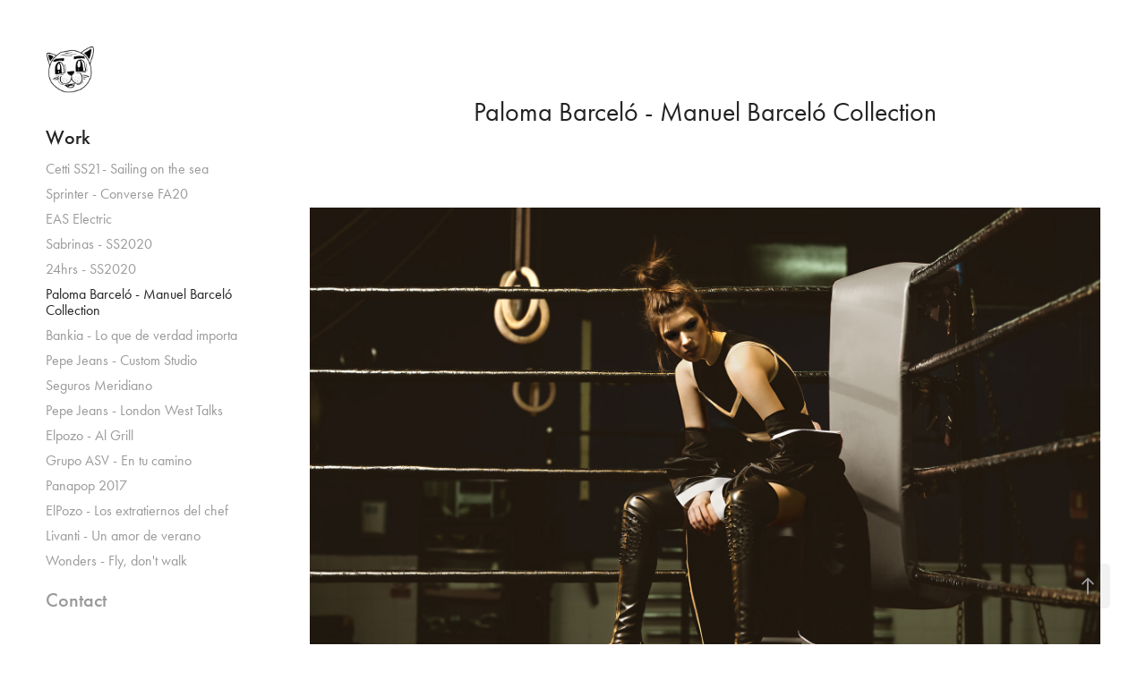

--- FILE ---
content_type: text/html; charset=utf-8
request_url: https://noehidalgo.com/paloma-barcelo
body_size: 8009
content:
<!DOCTYPE HTML>
<html lang="en-US">
<head>
  <meta charset="UTF-8" />
  <meta name="viewport" content="width=device-width, initial-scale=1" />
      <meta name="keywords"  content="Dirección de arte,Alicante,Noe Hidalgo,aticocuatro,valencia,spain,españa,director de arte,audiovisual,publicidad,fotografía,spot,shoot,fotos,productora,produccion,art director,comunidad valenciana" />
      <meta name="twitter:card"  content="summary_large_image" />
      <meta name="twitter:site"  content="@AdobePortfolio" />
      <meta  property="og:title" content="Noé Hidalgo - Dirección de arte - Paloma Barceló - Manuel Barceló Collection" />
      <meta  property="og:image" content="https://pro2-bar-s3-cdn-cf1.myportfolio.com/23102a0b-aa5a-42f5-a79e-18f9556be5c1/c88b62cc-ad64-44c7-b5e4-bc0bda3aa173_rwc_0x314x3840x2164x3840.jpg?h=323611be6335961fa6f4a30097ffbd1e" />
      <link rel="icon" href="[data-uri]"  />
      <link rel="stylesheet" href="/dist/css/main.css" type="text/css" />
      <link rel="stylesheet" href="https://pro2-bar-s3-cdn-cf2.myportfolio.com/23102a0b-aa5a-42f5-a79e-18f9556be5c1/dda1fb3394dc3b2e3cc9eae0308d9a561616493392.css?h=e98a135e4caad5040cda4dc453da66df" type="text/css" />
    <link rel="canonical" href="https://noehidalgo.com/paloma-barcelo" />
      <title>Noé Hidalgo - Dirección de arte - Paloma Barceló - Manuel Barceló Collection</title>
    <script type="text/javascript" src="//use.typekit.net/ik/[base64].js?cb=35f77bfb8b50944859ea3d3804e7194e7a3173fb" async onload="
    try {
      window.Typekit.load();
    } catch (e) {
      console.warn('Typekit not loaded.');
    }
    "></script>
</head>
  <body class="transition-enabled">  <div class='page-background-video page-background-video-with-panel'>
  </div>
  <div class="js-responsive-nav">
    <div class="responsive-nav has-social">
      <div class="close-responsive-click-area js-close-responsive-nav">
        <div class="close-responsive-button"></div>
      </div>
          <nav data-hover-hint="nav">
              <ul class="group">
                  <li class="gallery-title"><a href="/work" >Work</a></li>
            <li class="project-title"><a href="/cetti-ss21-sailing-on-the-sea" >Cetti SS21- Sailing on the sea</a></li>
            <li class="project-title"><a href="/sprinter-converse-fa20" >Sprinter - Converse FA20</a></li>
            <li class="project-title"><a href="/eas-electric" >EAS Electric</a></li>
            <li class="project-title"><a href="/pepe-jeans-no22-1" >Sabrinas - SS2020</a></li>
            <li class="project-title"><a href="/24hrs-ss2020" >24hrs - SS2020</a></li>
            <li class="project-title"><a href="/paloma-barcelo" class="active">Paloma Barceló - Manuel Barceló Collection</a></li>
            <li class="project-title"><a href="/la-neverita" >Bankia - Lo que de verdad importa</a></li>
            <li class="project-title"><a href="/pepe-jeans-custom-studio" >Pepe Jeans - Custom Studio</a></li>
            <li class="project-title"><a href="/seguros-meridiano" >Seguros Meridiano</a></li>
            <li class="project-title"><a href="/pepe-jeans-1" >Pepe Jeans - London West Talks</a></li>
            <li class="project-title"><a href="/elpozo-al-grill" >Elpozo - Al Grill</a></li>
            <li class="project-title"><a href="/mamiya-6" >Grupo ASV - En tu camino</a></li>
            <li class="project-title"><a href="/panapop-2017" >Panapop 2017</a></li>
            <li class="project-title"><a href="/pepe-jeans" >ElPozo - Los extratiernos del chef</a></li>
            <li class="project-title"><a href="/livanti" >Livanti - Un amor de verano</a></li>
            <li class="project-title"><a href="/wonders" >Wonders - Fly, don't walk</a></li>
              </ul>
      <div class="page-title">
        <a href="/contact" >Contact</a>
      </div>
              <div class="social pf-nav-social" data-hover-hint="navSocialIcons">
                <ul>
                </ul>
              </div>
          </nav>
    </div>
  </div>
  <div class="site-wrap cfix">
    <div class="site-container">
      <div class="site-content e2e-site-content">
        <div class="sidebar-content">
          <header class="site-header">
              <div class="logo-wrap" data-hover-hint="logo">
                    <div class="logo e2e-site-logo-text logo-image  ">
    <a href="/work" class="image-normal image-link">
      <img src="https://pro2-bar-s3-cdn-cf3.myportfolio.com/23102a0b-aa5a-42f5-a79e-18f9556be5c1/457c797f-4c9b-4eec-8971-d5f7cfb85351_rwc_384x339x1221x1228x4096.gif?h=028167c40333700b5f88a0b5ed141c0d" alt="Raúl Sánchez Castellón">
    </a>
</div>
              </div>
  <div class="hamburger-click-area js-hamburger">
    <div class="hamburger">
      <i></i>
      <i></i>
      <i></i>
    </div>
  </div>
          </header>
              <nav data-hover-hint="nav">
              <ul class="group">
                  <li class="gallery-title"><a href="/work" >Work</a></li>
            <li class="project-title"><a href="/cetti-ss21-sailing-on-the-sea" >Cetti SS21- Sailing on the sea</a></li>
            <li class="project-title"><a href="/sprinter-converse-fa20" >Sprinter - Converse FA20</a></li>
            <li class="project-title"><a href="/eas-electric" >EAS Electric</a></li>
            <li class="project-title"><a href="/pepe-jeans-no22-1" >Sabrinas - SS2020</a></li>
            <li class="project-title"><a href="/24hrs-ss2020" >24hrs - SS2020</a></li>
            <li class="project-title"><a href="/paloma-barcelo" class="active">Paloma Barceló - Manuel Barceló Collection</a></li>
            <li class="project-title"><a href="/la-neverita" >Bankia - Lo que de verdad importa</a></li>
            <li class="project-title"><a href="/pepe-jeans-custom-studio" >Pepe Jeans - Custom Studio</a></li>
            <li class="project-title"><a href="/seguros-meridiano" >Seguros Meridiano</a></li>
            <li class="project-title"><a href="/pepe-jeans-1" >Pepe Jeans - London West Talks</a></li>
            <li class="project-title"><a href="/elpozo-al-grill" >Elpozo - Al Grill</a></li>
            <li class="project-title"><a href="/mamiya-6" >Grupo ASV - En tu camino</a></li>
            <li class="project-title"><a href="/panapop-2017" >Panapop 2017</a></li>
            <li class="project-title"><a href="/pepe-jeans" >ElPozo - Los extratiernos del chef</a></li>
            <li class="project-title"><a href="/livanti" >Livanti - Un amor de verano</a></li>
            <li class="project-title"><a href="/wonders" >Wonders - Fly, don't walk</a></li>
              </ul>
      <div class="page-title">
        <a href="/contact" >Contact</a>
      </div>
                  <div class="social pf-nav-social" data-hover-hint="navSocialIcons">
                    <ul>
                    </ul>
                  </div>
              </nav>
        </div>
        <main>
  <div class="page-container js-site-wrap" data-context="page.page.container" data-hover-hint="pageContainer">
    <section class="page standard-modules">
        <header class="page-header content" data-context="pages" data-identity="id:p5f7208c52053775a9975a2b8b8db5f5426ed742c80df10219178a" data-hover-hint="pageHeader" data-hover-hint-id="p5f7208c52053775a9975a2b8b8db5f5426ed742c80df10219178a">
            <h1 class="title preserve-whitespace e2e-site-page-title">Paloma Barceló - Manuel Barceló Collection</h1>
            <p class="description"></p>
        </header>
      <div class="page-content js-page-content" data-context="pages" data-identity="id:p5f7208c52053775a9975a2b8b8db5f5426ed742c80df10219178a">
        <div id="project-canvas" class="js-project-modules modules content">
          <div id="project-modules">
              
              <div class="project-module module image project-module-image js-js-project-module"  style="
  
  ">

  

  
     <div class="js-lightbox" data-src="https://pro2-bar-s3-cdn-cf2.myportfolio.com/23102a0b-aa5a-42f5-a79e-18f9556be5c1/3422c19d-cef7-4b8c-8958-9b412f635bce.jpg?h=ba27261f77d02058f58481125b2decf5">
           <img
             class="js-lazy e2e-site-project-module-image"
             src="[data-uri]"
             data-src="https://pro2-bar-s3-cdn-cf2.myportfolio.com/23102a0b-aa5a-42f5-a79e-18f9556be5c1/3422c19d-cef7-4b8c-8958-9b412f635bce_rw_3840.jpg?h=41789defd7c553e0a319d14336c4c73c"
             data-srcset="https://pro2-bar-s3-cdn-cf2.myportfolio.com/23102a0b-aa5a-42f5-a79e-18f9556be5c1/3422c19d-cef7-4b8c-8958-9b412f635bce_rw_600.jpg?h=5d5c33e48ca96f1724f64f1164fd2c26 600w,https://pro2-bar-s3-cdn-cf2.myportfolio.com/23102a0b-aa5a-42f5-a79e-18f9556be5c1/3422c19d-cef7-4b8c-8958-9b412f635bce_rw_1200.jpg?h=fc858d6f14ff1dd8bf363d0ed25e85b7 1200w,https://pro2-bar-s3-cdn-cf2.myportfolio.com/23102a0b-aa5a-42f5-a79e-18f9556be5c1/3422c19d-cef7-4b8c-8958-9b412f635bce_rw_1920.jpg?h=cce8f92a2b85efe7508b9a5a7ff544a5 1920w,https://pro2-bar-s3-cdn-cf2.myportfolio.com/23102a0b-aa5a-42f5-a79e-18f9556be5c1/3422c19d-cef7-4b8c-8958-9b412f635bce_rw_3840.jpg?h=41789defd7c553e0a319d14336c4c73c 3840w,"
             data-sizes="(max-width: 3840px) 100vw, 3840px"
             width="3840"
             height="0"
             style="padding-bottom: 66.67%; background: rgba(0, 0, 0, 0.03)"
             
           >
     </div>
  

</div>

              
              
              
              
              
              
              
              
              
              
              
              
              
              
              
              <div class="project-module module media_collection project-module-media_collection" data-id="m5f72091bb28596b8b1b21a236fd4e82fed1e37a4e082ffb183102"  style="
  
  ">
  <div class="grid--main js-grid-main" data-grid-max-images="
  ">
    <div class="grid__item-container js-grid-item-container" data-flex-grow="173.33333333333" style="width:173.33333333333px; flex-grow:173.33333333333;" data-width="3840" data-height="5760">
      <script type="text/html" class="js-lightbox-slide-content">
        <div class="grid__image-wrapper">
          <img src="https://pro2-bar-s3-cdn-cf.myportfolio.com/23102a0b-aa5a-42f5-a79e-18f9556be5c1/ba0adff0-9fbf-45c0-b611-1ac89f5f354e_rw_3840.jpg?h=72600f90064e7a745c4383fe03a648de" srcset="https://pro2-bar-s3-cdn-cf.myportfolio.com/23102a0b-aa5a-42f5-a79e-18f9556be5c1/ba0adff0-9fbf-45c0-b611-1ac89f5f354e_rw_600.jpg?h=f959cc77054708123d68b7ba052354da 600w,https://pro2-bar-s3-cdn-cf.myportfolio.com/23102a0b-aa5a-42f5-a79e-18f9556be5c1/ba0adff0-9fbf-45c0-b611-1ac89f5f354e_rw_1200.jpg?h=f09f552038599445dc63127cd9c568b3 1200w,https://pro2-bar-s3-cdn-cf.myportfolio.com/23102a0b-aa5a-42f5-a79e-18f9556be5c1/ba0adff0-9fbf-45c0-b611-1ac89f5f354e_rw_1920.jpg?h=052722b20515954ac184b5d38ae138b2 1920w,https://pro2-bar-s3-cdn-cf.myportfolio.com/23102a0b-aa5a-42f5-a79e-18f9556be5c1/ba0adff0-9fbf-45c0-b611-1ac89f5f354e_rw_3840.jpg?h=72600f90064e7a745c4383fe03a648de 3840w,"  sizes="(max-width: 3840px) 100vw, 3840px">
        <div>
      </script>
      <img
        class="grid__item-image js-grid__item-image grid__item-image-lazy js-lazy"
        src="[data-uri]"
        
        data-src="https://pro2-bar-s3-cdn-cf.myportfolio.com/23102a0b-aa5a-42f5-a79e-18f9556be5c1/ba0adff0-9fbf-45c0-b611-1ac89f5f354e_rw_3840.jpg?h=72600f90064e7a745c4383fe03a648de"
        data-srcset="https://pro2-bar-s3-cdn-cf.myportfolio.com/23102a0b-aa5a-42f5-a79e-18f9556be5c1/ba0adff0-9fbf-45c0-b611-1ac89f5f354e_rw_600.jpg?h=f959cc77054708123d68b7ba052354da 600w,https://pro2-bar-s3-cdn-cf.myportfolio.com/23102a0b-aa5a-42f5-a79e-18f9556be5c1/ba0adff0-9fbf-45c0-b611-1ac89f5f354e_rw_1200.jpg?h=f09f552038599445dc63127cd9c568b3 1200w,https://pro2-bar-s3-cdn-cf.myportfolio.com/23102a0b-aa5a-42f5-a79e-18f9556be5c1/ba0adff0-9fbf-45c0-b611-1ac89f5f354e_rw_1920.jpg?h=052722b20515954ac184b5d38ae138b2 1920w,https://pro2-bar-s3-cdn-cf.myportfolio.com/23102a0b-aa5a-42f5-a79e-18f9556be5c1/ba0adff0-9fbf-45c0-b611-1ac89f5f354e_rw_3840.jpg?h=72600f90064e7a745c4383fe03a648de 3840w,"
      >
      <span class="grid__item-filler" style="padding-bottom:150%;"></span>
    </div>
    <div class="grid__item-container js-grid-item-container" data-flex-grow="173.33333333333" style="width:173.33333333333px; flex-grow:173.33333333333;" data-width="3840" data-height="5760">
      <script type="text/html" class="js-lightbox-slide-content">
        <div class="grid__image-wrapper">
          <img src="https://pro2-bar-s3-cdn-cf6.myportfolio.com/23102a0b-aa5a-42f5-a79e-18f9556be5c1/7d574cb0-e5ac-4503-80d4-a1728bc0a0b1_rw_3840.jpg?h=d6a642b1eaa1b9dec853bf95f14329cc" srcset="https://pro2-bar-s3-cdn-cf6.myportfolio.com/23102a0b-aa5a-42f5-a79e-18f9556be5c1/7d574cb0-e5ac-4503-80d4-a1728bc0a0b1_rw_600.jpg?h=345e90b903af77184b03bd7439af9007 600w,https://pro2-bar-s3-cdn-cf6.myportfolio.com/23102a0b-aa5a-42f5-a79e-18f9556be5c1/7d574cb0-e5ac-4503-80d4-a1728bc0a0b1_rw_1200.jpg?h=de5cde6c1b62781c9577fcd4b09e2043 1200w,https://pro2-bar-s3-cdn-cf6.myportfolio.com/23102a0b-aa5a-42f5-a79e-18f9556be5c1/7d574cb0-e5ac-4503-80d4-a1728bc0a0b1_rw_1920.jpg?h=bbdbfb9c1c097fa91082f6ef231c2620 1920w,https://pro2-bar-s3-cdn-cf6.myportfolio.com/23102a0b-aa5a-42f5-a79e-18f9556be5c1/7d574cb0-e5ac-4503-80d4-a1728bc0a0b1_rw_3840.jpg?h=d6a642b1eaa1b9dec853bf95f14329cc 3840w,"  sizes="(max-width: 3840px) 100vw, 3840px">
        <div>
      </script>
      <img
        class="grid__item-image js-grid__item-image grid__item-image-lazy js-lazy"
        src="[data-uri]"
        
        data-src="https://pro2-bar-s3-cdn-cf6.myportfolio.com/23102a0b-aa5a-42f5-a79e-18f9556be5c1/7d574cb0-e5ac-4503-80d4-a1728bc0a0b1_rw_3840.jpg?h=d6a642b1eaa1b9dec853bf95f14329cc"
        data-srcset="https://pro2-bar-s3-cdn-cf6.myportfolio.com/23102a0b-aa5a-42f5-a79e-18f9556be5c1/7d574cb0-e5ac-4503-80d4-a1728bc0a0b1_rw_600.jpg?h=345e90b903af77184b03bd7439af9007 600w,https://pro2-bar-s3-cdn-cf6.myportfolio.com/23102a0b-aa5a-42f5-a79e-18f9556be5c1/7d574cb0-e5ac-4503-80d4-a1728bc0a0b1_rw_1200.jpg?h=de5cde6c1b62781c9577fcd4b09e2043 1200w,https://pro2-bar-s3-cdn-cf6.myportfolio.com/23102a0b-aa5a-42f5-a79e-18f9556be5c1/7d574cb0-e5ac-4503-80d4-a1728bc0a0b1_rw_1920.jpg?h=bbdbfb9c1c097fa91082f6ef231c2620 1920w,https://pro2-bar-s3-cdn-cf6.myportfolio.com/23102a0b-aa5a-42f5-a79e-18f9556be5c1/7d574cb0-e5ac-4503-80d4-a1728bc0a0b1_rw_3840.jpg?h=d6a642b1eaa1b9dec853bf95f14329cc 3840w,"
      >
      <span class="grid__item-filler" style="padding-bottom:150%;"></span>
    </div>
    <div class="grid__item-container js-grid-item-container" data-flex-grow="390" style="width:390px; flex-grow:390;" data-width="3840" data-height="2560">
      <script type="text/html" class="js-lightbox-slide-content">
        <div class="grid__image-wrapper">
          <img src="https://pro2-bar-s3-cdn-cf4.myportfolio.com/23102a0b-aa5a-42f5-a79e-18f9556be5c1/5ee06e01-9a7d-4dac-bb79-06c75eb3695c_rw_3840.jpg?h=657d11b4b398bb7c7eb3b6d0a8a9e367" srcset="https://pro2-bar-s3-cdn-cf4.myportfolio.com/23102a0b-aa5a-42f5-a79e-18f9556be5c1/5ee06e01-9a7d-4dac-bb79-06c75eb3695c_rw_600.jpg?h=7acf2f303189695851f1187c19ae8f8d 600w,https://pro2-bar-s3-cdn-cf4.myportfolio.com/23102a0b-aa5a-42f5-a79e-18f9556be5c1/5ee06e01-9a7d-4dac-bb79-06c75eb3695c_rw_1200.jpg?h=4d049baf824b0f403f65b079cc1d3a95 1200w,https://pro2-bar-s3-cdn-cf4.myportfolio.com/23102a0b-aa5a-42f5-a79e-18f9556be5c1/5ee06e01-9a7d-4dac-bb79-06c75eb3695c_rw_1920.jpg?h=74cb76d0a80963941f177f6101380a95 1920w,https://pro2-bar-s3-cdn-cf4.myportfolio.com/23102a0b-aa5a-42f5-a79e-18f9556be5c1/5ee06e01-9a7d-4dac-bb79-06c75eb3695c_rw_3840.jpg?h=657d11b4b398bb7c7eb3b6d0a8a9e367 3840w,"  sizes="(max-width: 3840px) 100vw, 3840px">
        <div>
      </script>
      <img
        class="grid__item-image js-grid__item-image grid__item-image-lazy js-lazy"
        src="[data-uri]"
        
        data-src="https://pro2-bar-s3-cdn-cf4.myportfolio.com/23102a0b-aa5a-42f5-a79e-18f9556be5c1/5ee06e01-9a7d-4dac-bb79-06c75eb3695c_rw_3840.jpg?h=657d11b4b398bb7c7eb3b6d0a8a9e367"
        data-srcset="https://pro2-bar-s3-cdn-cf4.myportfolio.com/23102a0b-aa5a-42f5-a79e-18f9556be5c1/5ee06e01-9a7d-4dac-bb79-06c75eb3695c_rw_600.jpg?h=7acf2f303189695851f1187c19ae8f8d 600w,https://pro2-bar-s3-cdn-cf4.myportfolio.com/23102a0b-aa5a-42f5-a79e-18f9556be5c1/5ee06e01-9a7d-4dac-bb79-06c75eb3695c_rw_1200.jpg?h=4d049baf824b0f403f65b079cc1d3a95 1200w,https://pro2-bar-s3-cdn-cf4.myportfolio.com/23102a0b-aa5a-42f5-a79e-18f9556be5c1/5ee06e01-9a7d-4dac-bb79-06c75eb3695c_rw_1920.jpg?h=74cb76d0a80963941f177f6101380a95 1920w,https://pro2-bar-s3-cdn-cf4.myportfolio.com/23102a0b-aa5a-42f5-a79e-18f9556be5c1/5ee06e01-9a7d-4dac-bb79-06c75eb3695c_rw_3840.jpg?h=657d11b4b398bb7c7eb3b6d0a8a9e367 3840w,"
      >
      <span class="grid__item-filler" style="padding-bottom:66.666666666667%;"></span>
    </div>
    <div class="grid__item-container js-grid-item-container" data-flex-grow="173.33333333333" style="width:173.33333333333px; flex-grow:173.33333333333;" data-width="3840" data-height="5760">
      <script type="text/html" class="js-lightbox-slide-content">
        <div class="grid__image-wrapper">
          <img src="https://pro2-bar-s3-cdn-cf.myportfolio.com/23102a0b-aa5a-42f5-a79e-18f9556be5c1/1c13650f-1a98-4ff5-83e6-4eaa15c4ddfa_rw_3840.jpg?h=fcb6859f284781f71b8da100d41b6b56" srcset="https://pro2-bar-s3-cdn-cf.myportfolio.com/23102a0b-aa5a-42f5-a79e-18f9556be5c1/1c13650f-1a98-4ff5-83e6-4eaa15c4ddfa_rw_600.jpg?h=932d349b7c77d4f706d1b58f707ff954 600w,https://pro2-bar-s3-cdn-cf.myportfolio.com/23102a0b-aa5a-42f5-a79e-18f9556be5c1/1c13650f-1a98-4ff5-83e6-4eaa15c4ddfa_rw_1200.jpg?h=3225db3e2eee4f912008e97fd7dea108 1200w,https://pro2-bar-s3-cdn-cf.myportfolio.com/23102a0b-aa5a-42f5-a79e-18f9556be5c1/1c13650f-1a98-4ff5-83e6-4eaa15c4ddfa_rw_1920.jpg?h=842d715f7d6b486e17d9e618384c42e6 1920w,https://pro2-bar-s3-cdn-cf.myportfolio.com/23102a0b-aa5a-42f5-a79e-18f9556be5c1/1c13650f-1a98-4ff5-83e6-4eaa15c4ddfa_rw_3840.jpg?h=fcb6859f284781f71b8da100d41b6b56 3840w,"  sizes="(max-width: 3840px) 100vw, 3840px">
        <div>
      </script>
      <img
        class="grid__item-image js-grid__item-image grid__item-image-lazy js-lazy"
        src="[data-uri]"
        
        data-src="https://pro2-bar-s3-cdn-cf.myportfolio.com/23102a0b-aa5a-42f5-a79e-18f9556be5c1/1c13650f-1a98-4ff5-83e6-4eaa15c4ddfa_rw_3840.jpg?h=fcb6859f284781f71b8da100d41b6b56"
        data-srcset="https://pro2-bar-s3-cdn-cf.myportfolio.com/23102a0b-aa5a-42f5-a79e-18f9556be5c1/1c13650f-1a98-4ff5-83e6-4eaa15c4ddfa_rw_600.jpg?h=932d349b7c77d4f706d1b58f707ff954 600w,https://pro2-bar-s3-cdn-cf.myportfolio.com/23102a0b-aa5a-42f5-a79e-18f9556be5c1/1c13650f-1a98-4ff5-83e6-4eaa15c4ddfa_rw_1200.jpg?h=3225db3e2eee4f912008e97fd7dea108 1200w,https://pro2-bar-s3-cdn-cf.myportfolio.com/23102a0b-aa5a-42f5-a79e-18f9556be5c1/1c13650f-1a98-4ff5-83e6-4eaa15c4ddfa_rw_1920.jpg?h=842d715f7d6b486e17d9e618384c42e6 1920w,https://pro2-bar-s3-cdn-cf.myportfolio.com/23102a0b-aa5a-42f5-a79e-18f9556be5c1/1c13650f-1a98-4ff5-83e6-4eaa15c4ddfa_rw_3840.jpg?h=fcb6859f284781f71b8da100d41b6b56 3840w,"
      >
      <span class="grid__item-filler" style="padding-bottom:150%;"></span>
    </div>
    <div class="js-grid-spacer"></div>
  </div>
</div>

              
              
          </div>
        </div>
      </div>
    </section>
          <section class="other-projects" data-context="page.page.other_pages" data-hover-hint="otherPages">
            <div class="title-wrapper">
              <div class="title-container">
                  <h3 class="other-projects-title preserve-whitespace">You may also like</h3>
              </div>
            </div>
            <div class="project-covers">
                  <a class="project-cover js-project-cover-touch hold-space" href="/livanti" data-context="pages" data-identity="id:p5f6b7cdd1af398f81ef4517551e2feadc701708daa5b962a6fc64" >
                    <div class="cover-content-container">
                      <div class="cover-image-wrap">
                        <div class="cover-image">
                            <div class="cover cover-normal">

            <img
              class="cover__img js-lazy"
              src="https://pro2-bar-s3-cdn-cf2.myportfolio.com/23102a0b-aa5a-42f5-a79e-18f9556be5c1/dd426247-f64e-4407-84e0-8038494693f5_carw_16x9x32.png?h=8ae4dfcf34e09dc9039e401be8289c3b"
              data-src="https://pro2-bar-s3-cdn-cf2.myportfolio.com/23102a0b-aa5a-42f5-a79e-18f9556be5c1/dd426247-f64e-4407-84e0-8038494693f5_car_16x9.png?h=e29676b17c5686548392a3126f855351"
              data-srcset="https://pro2-bar-s3-cdn-cf2.myportfolio.com/23102a0b-aa5a-42f5-a79e-18f9556be5c1/dd426247-f64e-4407-84e0-8038494693f5_carw_16x9x640.png?h=adba483ee13618af0c5752edcd893be9 640w, https://pro2-bar-s3-cdn-cf2.myportfolio.com/23102a0b-aa5a-42f5-a79e-18f9556be5c1/dd426247-f64e-4407-84e0-8038494693f5_carw_16x9x1280.png?h=249239062bf712ff17d2d8e4cf74c655 1280w, https://pro2-bar-s3-cdn-cf2.myportfolio.com/23102a0b-aa5a-42f5-a79e-18f9556be5c1/dd426247-f64e-4407-84e0-8038494693f5_carw_16x9x1366.png?h=df7641ad54556d9274aa7f51e2b1f3b7 1366w, https://pro2-bar-s3-cdn-cf2.myportfolio.com/23102a0b-aa5a-42f5-a79e-18f9556be5c1/dd426247-f64e-4407-84e0-8038494693f5_carw_16x9x1920.png?h=e7b981692056ecaf9f4dd5b891806b1e 1920w, https://pro2-bar-s3-cdn-cf2.myportfolio.com/23102a0b-aa5a-42f5-a79e-18f9556be5c1/dd426247-f64e-4407-84e0-8038494693f5_carw_16x9x2560.png?h=db70a2f8ee582ad273fade95948e827d 2560w, https://pro2-bar-s3-cdn-cf2.myportfolio.com/23102a0b-aa5a-42f5-a79e-18f9556be5c1/dd426247-f64e-4407-84e0-8038494693f5_carw_16x9x5120.png?h=72ce24e6c08ed20ac78b76adb6979277 5120w"
              data-sizes="(max-width: 540px) 100vw, (max-width: 768px) 50vw, calc(1800px / 2)"
            >
                                      </div>
                        </div>
                      </div>
                      <div class="details-wrap">
                        <div class="details">
                          <div class="details-inner">
                              <div class="date">2018</div>
                              <div class="title preserve-whitespace">Livanti - Un amor de verano</div>
                          </div>
                        </div>
                      </div>
                    </div>
                  </a>
                  <a class="project-cover js-project-cover-touch hold-space" href="/elpozo-al-grill" data-context="pages" data-identity="id:p5f6b7cd748deacfcfa2dff22bbe809463eb434cbd101562a97b05" >
                    <div class="cover-content-container">
                      <div class="cover-image-wrap">
                        <div class="cover-image">
                            <div class="cover cover-normal">

            <img
              class="cover__img js-lazy"
              src="https://pro2-bar-s3-cdn-cf6.myportfolio.com/23102a0b-aa5a-42f5-a79e-18f9556be5c1/06bdd930-cc02-4492-a79f-100b79bc468f_carw_16x9x32.png?h=06816ebe7feda80c8689a607685d2b88"
              data-src="https://pro2-bar-s3-cdn-cf6.myportfolio.com/23102a0b-aa5a-42f5-a79e-18f9556be5c1/06bdd930-cc02-4492-a79f-100b79bc468f_car_16x9.png?h=51b956e9045613a55f31abfe76f1b513"
              data-srcset="https://pro2-bar-s3-cdn-cf6.myportfolio.com/23102a0b-aa5a-42f5-a79e-18f9556be5c1/06bdd930-cc02-4492-a79f-100b79bc468f_carw_16x9x640.png?h=ba1892c6eca54b4f90a9ff0804b57af3 640w, https://pro2-bar-s3-cdn-cf6.myportfolio.com/23102a0b-aa5a-42f5-a79e-18f9556be5c1/06bdd930-cc02-4492-a79f-100b79bc468f_carw_16x9x1280.png?h=5d9c92cd82362d0edb7db9f2d46a460d 1280w, https://pro2-bar-s3-cdn-cf6.myportfolio.com/23102a0b-aa5a-42f5-a79e-18f9556be5c1/06bdd930-cc02-4492-a79f-100b79bc468f_carw_16x9x1366.png?h=0e5421e523a6e4444fcedd3d9ba89dbb 1366w, https://pro2-bar-s3-cdn-cf6.myportfolio.com/23102a0b-aa5a-42f5-a79e-18f9556be5c1/06bdd930-cc02-4492-a79f-100b79bc468f_carw_16x9x1920.png?h=f3ec269f32edcbf2867d695776dd62b3 1920w, https://pro2-bar-s3-cdn-cf6.myportfolio.com/23102a0b-aa5a-42f5-a79e-18f9556be5c1/06bdd930-cc02-4492-a79f-100b79bc468f_carw_16x9x2560.png?h=8613818432ae5c8604da8466c16755fe 2560w, https://pro2-bar-s3-cdn-cf6.myportfolio.com/23102a0b-aa5a-42f5-a79e-18f9556be5c1/06bdd930-cc02-4492-a79f-100b79bc468f_carw_16x9x5120.png?h=125f2ab8cd4520a5902f3f1b1db18967 5120w"
              data-sizes="(max-width: 540px) 100vw, (max-width: 768px) 50vw, calc(1800px / 2)"
            >
                                      </div>
                        </div>
                      </div>
                      <div class="details-wrap">
                        <div class="details">
                          <div class="details-inner">
                              <div class="date">2018</div>
                              <div class="title preserve-whitespace">Elpozo - Al Grill</div>
                          </div>
                        </div>
                      </div>
                    </div>
                  </a>
                  <a class="project-cover js-project-cover-touch hold-space" href="/pepe-jeans-no22-1" data-context="pages" data-identity="id:p5f6b7cde8c325498f25c1c5341ee0dae937a00070cda5df1e2b33" >
                    <div class="cover-content-container">
                      <div class="cover-image-wrap">
                        <div class="cover-image">
                            <div class="cover cover-normal">

            <img
              class="cover__img js-lazy"
              src="https://pro2-bar-s3-cdn-cf.myportfolio.com/23102a0b-aa5a-42f5-a79e-18f9556be5c1/828cb138-1339-46d0-ae29-5b6bce237d15_carw_16x9x32.jpg?h=b2bfde2b26ae4b13ce81d29a35f410e5"
              data-src="https://pro2-bar-s3-cdn-cf.myportfolio.com/23102a0b-aa5a-42f5-a79e-18f9556be5c1/828cb138-1339-46d0-ae29-5b6bce237d15_car_16x9.jpg?h=95459fe8fef6b41e2c79f185c03c73bd"
              data-srcset="https://pro2-bar-s3-cdn-cf.myportfolio.com/23102a0b-aa5a-42f5-a79e-18f9556be5c1/828cb138-1339-46d0-ae29-5b6bce237d15_carw_16x9x640.jpg?h=dcfadf8e66ff485a92b2c42178fee959 640w, https://pro2-bar-s3-cdn-cf.myportfolio.com/23102a0b-aa5a-42f5-a79e-18f9556be5c1/828cb138-1339-46d0-ae29-5b6bce237d15_carw_16x9x1280.jpg?h=c308327fc623ef4a0cccdb8da1da0af6 1280w, https://pro2-bar-s3-cdn-cf.myportfolio.com/23102a0b-aa5a-42f5-a79e-18f9556be5c1/828cb138-1339-46d0-ae29-5b6bce237d15_carw_16x9x1366.jpg?h=b66c108f5658e034f09e0afae3e0a7ed 1366w, https://pro2-bar-s3-cdn-cf.myportfolio.com/23102a0b-aa5a-42f5-a79e-18f9556be5c1/828cb138-1339-46d0-ae29-5b6bce237d15_carw_16x9x1920.jpg?h=e0223a7189b435d1057439945d09e23c 1920w, https://pro2-bar-s3-cdn-cf.myportfolio.com/23102a0b-aa5a-42f5-a79e-18f9556be5c1/828cb138-1339-46d0-ae29-5b6bce237d15_carw_16x9x2560.jpg?h=8c7d837684bf998f834af516c057b6df 2560w, https://pro2-bar-s3-cdn-cf.myportfolio.com/23102a0b-aa5a-42f5-a79e-18f9556be5c1/828cb138-1339-46d0-ae29-5b6bce237d15_carw_16x9x5120.jpg?h=ad6587931994f441644362a7818388d0 5120w"
              data-sizes="(max-width: 540px) 100vw, (max-width: 768px) 50vw, calc(1800px / 2)"
            >
                                      </div>
                        </div>
                      </div>
                      <div class="details-wrap">
                        <div class="details">
                          <div class="details-inner">
                              <div class="date">2020</div>
                              <div class="title preserve-whitespace">Sabrinas - SS2020</div>
                          </div>
                        </div>
                      </div>
                    </div>
                  </a>
                  <a class="project-cover js-project-cover-touch hold-space" href="/eas-electric" data-context="pages" data-identity="id:p5f8dbf80a3212071e2a9967824f4b93adb1eff9a496d898a2fcbe" >
                    <div class="cover-content-container">
                      <div class="cover-image-wrap">
                        <div class="cover-image">
                            <div class="cover cover-normal">

            <img
              class="cover__img js-lazy"
              src="https://pro2-bar-s3-cdn-cf4.myportfolio.com/23102a0b-aa5a-42f5-a79e-18f9556be5c1/f68e7202-9e0f-4ae9-9d97-abbd2ff0c8da_rwc_189x94x1392x785x32.png?h=fcbaad22394070d7879488324fc69ff6"
              data-src="https://pro2-bar-s3-cdn-cf4.myportfolio.com/23102a0b-aa5a-42f5-a79e-18f9556be5c1/f68e7202-9e0f-4ae9-9d97-abbd2ff0c8da_rwc_189x94x1392x785x1392.png?h=55a1630f5f769442773e4b88c35c9770"
              data-srcset="https://pro2-bar-s3-cdn-cf4.myportfolio.com/23102a0b-aa5a-42f5-a79e-18f9556be5c1/f68e7202-9e0f-4ae9-9d97-abbd2ff0c8da_rwc_189x94x1392x785x640.png?h=effff26a9c81c2dbae9e18bbafe72343 640w, https://pro2-bar-s3-cdn-cf4.myportfolio.com/23102a0b-aa5a-42f5-a79e-18f9556be5c1/f68e7202-9e0f-4ae9-9d97-abbd2ff0c8da_rwc_189x94x1392x785x1280.png?h=0f9b4ee8371b6ba793282955773c3fc8 1280w, https://pro2-bar-s3-cdn-cf4.myportfolio.com/23102a0b-aa5a-42f5-a79e-18f9556be5c1/f68e7202-9e0f-4ae9-9d97-abbd2ff0c8da_rwc_189x94x1392x785x1366.png?h=bb04f3f7aef20eb204c95542aafcb33e 1366w, https://pro2-bar-s3-cdn-cf4.myportfolio.com/23102a0b-aa5a-42f5-a79e-18f9556be5c1/f68e7202-9e0f-4ae9-9d97-abbd2ff0c8da_rwc_189x94x1392x785x1392.png?h=55a1630f5f769442773e4b88c35c9770 1920w, https://pro2-bar-s3-cdn-cf4.myportfolio.com/23102a0b-aa5a-42f5-a79e-18f9556be5c1/f68e7202-9e0f-4ae9-9d97-abbd2ff0c8da_rwc_189x94x1392x785x1392.png?h=55a1630f5f769442773e4b88c35c9770 2560w, https://pro2-bar-s3-cdn-cf4.myportfolio.com/23102a0b-aa5a-42f5-a79e-18f9556be5c1/f68e7202-9e0f-4ae9-9d97-abbd2ff0c8da_rwc_189x94x1392x785x1392.png?h=55a1630f5f769442773e4b88c35c9770 5120w"
              data-sizes="(max-width: 540px) 100vw, (max-width: 768px) 50vw, calc(1800px / 2)"
            >
                                      </div>
                        </div>
                      </div>
                      <div class="details-wrap">
                        <div class="details">
                          <div class="details-inner">
                              <div class="date">2020</div>
                              <div class="title preserve-whitespace">EAS Electric</div>
                          </div>
                        </div>
                      </div>
                    </div>
                  </a>
                  <a class="project-cover js-project-cover-touch hold-space" href="/mamiya-6" data-context="pages" data-identity="id:p5f6b7cdb60bcc8e0b70487afbabc6674f542a0e97b4cabc567e66" >
                    <div class="cover-content-container">
                      <div class="cover-image-wrap">
                        <div class="cover-image">
                            <div class="cover cover-normal">

            <img
              class="cover__img js-lazy"
              src="https://pro2-bar-s3-cdn-cf2.myportfolio.com/23102a0b-aa5a-42f5-a79e-18f9556be5c1/d060f6fa-4b1f-4159-9cf2-0d3e822cc477_carw_16x9x32.png?h=b7ae7a66a26ea598ab69f8387972b0a7"
              data-src="https://pro2-bar-s3-cdn-cf2.myportfolio.com/23102a0b-aa5a-42f5-a79e-18f9556be5c1/d060f6fa-4b1f-4159-9cf2-0d3e822cc477_car_16x9.png?h=09e5b5df6ef206274350f2dd1b2fa563"
              data-srcset="https://pro2-bar-s3-cdn-cf2.myportfolio.com/23102a0b-aa5a-42f5-a79e-18f9556be5c1/d060f6fa-4b1f-4159-9cf2-0d3e822cc477_carw_16x9x640.png?h=fcd24b89bdd23edd21d63e9b48c15da8 640w, https://pro2-bar-s3-cdn-cf2.myportfolio.com/23102a0b-aa5a-42f5-a79e-18f9556be5c1/d060f6fa-4b1f-4159-9cf2-0d3e822cc477_carw_16x9x1280.png?h=7f2a1bf94687c223900ed84c51322e3f 1280w, https://pro2-bar-s3-cdn-cf2.myportfolio.com/23102a0b-aa5a-42f5-a79e-18f9556be5c1/d060f6fa-4b1f-4159-9cf2-0d3e822cc477_carw_16x9x1366.png?h=2fbc7de534d2de704691b6c596fae6f3 1366w, https://pro2-bar-s3-cdn-cf2.myportfolio.com/23102a0b-aa5a-42f5-a79e-18f9556be5c1/d060f6fa-4b1f-4159-9cf2-0d3e822cc477_carw_16x9x1920.png?h=324d707e552c641eb07c3af00a3387ce 1920w, https://pro2-bar-s3-cdn-cf2.myportfolio.com/23102a0b-aa5a-42f5-a79e-18f9556be5c1/d060f6fa-4b1f-4159-9cf2-0d3e822cc477_carw_16x9x2560.png?h=1f2b3e92da3f7137a29dadfc4a3ee780 2560w, https://pro2-bar-s3-cdn-cf2.myportfolio.com/23102a0b-aa5a-42f5-a79e-18f9556be5c1/d060f6fa-4b1f-4159-9cf2-0d3e822cc477_carw_16x9x5120.png?h=166ed6a5c1559e3dc9efcf43e943fa76 5120w"
              data-sizes="(max-width: 540px) 100vw, (max-width: 768px) 50vw, calc(1800px / 2)"
            >
                                      </div>
                        </div>
                      </div>
                      <div class="details-wrap">
                        <div class="details">
                          <div class="details-inner">
                              <div class="date">2018</div>
                              <div class="title preserve-whitespace">Grupo ASV - En tu camino</div>
                          </div>
                        </div>
                      </div>
                    </div>
                  </a>
                  <a class="project-cover js-project-cover-touch hold-space" href="/panapop-2017" data-context="pages" data-identity="id:p5f6b7cdae7b235c011be23085bcb79b55dc64dbf0815035a12461" >
                    <div class="cover-content-container">
                      <div class="cover-image-wrap">
                        <div class="cover-image">
                            <div class="cover cover-normal">

            <img
              class="cover__img js-lazy"
              src="https://pro2-bar-s3-cdn-cf4.myportfolio.com/23102a0b-aa5a-42f5-a79e-18f9556be5c1/5456f99b-ecdf-4968-a4ae-8ff48ae4a70b_carw_16x9x32.jpg?h=f424c2c06cfb298e61381b273f1ae5c8"
              data-src="https://pro2-bar-s3-cdn-cf4.myportfolio.com/23102a0b-aa5a-42f5-a79e-18f9556be5c1/5456f99b-ecdf-4968-a4ae-8ff48ae4a70b_car_16x9.jpg?h=a580a9718d2beca852dd75f5c0a57c46"
              data-srcset="https://pro2-bar-s3-cdn-cf4.myportfolio.com/23102a0b-aa5a-42f5-a79e-18f9556be5c1/5456f99b-ecdf-4968-a4ae-8ff48ae4a70b_carw_16x9x640.jpg?h=2aa830a83e7a8e5e3abfa72797cf032c 640w, https://pro2-bar-s3-cdn-cf4.myportfolio.com/23102a0b-aa5a-42f5-a79e-18f9556be5c1/5456f99b-ecdf-4968-a4ae-8ff48ae4a70b_carw_16x9x1280.jpg?h=cd663a4c6b9cd27e4502c231841613a8 1280w, https://pro2-bar-s3-cdn-cf4.myportfolio.com/23102a0b-aa5a-42f5-a79e-18f9556be5c1/5456f99b-ecdf-4968-a4ae-8ff48ae4a70b_carw_16x9x1366.jpg?h=5deb3b4e5165e5cb5f97eb163d8fd305 1366w, https://pro2-bar-s3-cdn-cf4.myportfolio.com/23102a0b-aa5a-42f5-a79e-18f9556be5c1/5456f99b-ecdf-4968-a4ae-8ff48ae4a70b_carw_16x9x1920.jpg?h=35c5d4f80736fe33adeaf17b37fef83b 1920w, https://pro2-bar-s3-cdn-cf4.myportfolio.com/23102a0b-aa5a-42f5-a79e-18f9556be5c1/5456f99b-ecdf-4968-a4ae-8ff48ae4a70b_carw_16x9x2560.jpg?h=97fe23b36ec209d11a2d48e67db406e0 2560w, https://pro2-bar-s3-cdn-cf4.myportfolio.com/23102a0b-aa5a-42f5-a79e-18f9556be5c1/5456f99b-ecdf-4968-a4ae-8ff48ae4a70b_carw_16x9x5120.jpg?h=d164037804c2699067e971e95e1c303a 5120w"
              data-sizes="(max-width: 540px) 100vw, (max-width: 768px) 50vw, calc(1800px / 2)"
            >
                                      </div>
                        </div>
                      </div>
                      <div class="details-wrap">
                        <div class="details">
                          <div class="details-inner">
                              <div class="date">2018</div>
                              <div class="title preserve-whitespace">Panapop 2017</div>
                          </div>
                        </div>
                      </div>
                    </div>
                  </a>
                  <a class="project-cover js-project-cover-touch hold-space" href="/sprinter-converse-fa20" data-context="pages" data-identity="id:p5f995d2bc25281d5087780ebbe0a2cefb4ee43b8e21769fee2cbf" >
                    <div class="cover-content-container">
                      <div class="cover-image-wrap">
                        <div class="cover-image">
                            <div class="cover cover-normal">

            <img
              class="cover__img js-lazy"
              src="https://pro2-bar-s3-cdn-cf3.myportfolio.com/23102a0b-aa5a-42f5-a79e-18f9556be5c1/4aaf2c67-c7f3-469d-ab6c-a4cc08caa2e5_rwc_0x0x600x338x32.jpeg?h=be26bd8d26598fefa966ba97b2157df0"
              data-src="https://pro2-bar-s3-cdn-cf3.myportfolio.com/23102a0b-aa5a-42f5-a79e-18f9556be5c1/4aaf2c67-c7f3-469d-ab6c-a4cc08caa2e5_rwc_0x0x600x338x600.jpeg?h=cbf5133603658c332425772bb0c20573"
              data-srcset="https://pro2-bar-s3-cdn-cf3.myportfolio.com/23102a0b-aa5a-42f5-a79e-18f9556be5c1/4aaf2c67-c7f3-469d-ab6c-a4cc08caa2e5_rwc_0x0x600x338x600.jpeg?h=cbf5133603658c332425772bb0c20573 640w, https://pro2-bar-s3-cdn-cf3.myportfolio.com/23102a0b-aa5a-42f5-a79e-18f9556be5c1/4aaf2c67-c7f3-469d-ab6c-a4cc08caa2e5_rwc_0x0x600x338x600.jpeg?h=cbf5133603658c332425772bb0c20573 1280w, https://pro2-bar-s3-cdn-cf3.myportfolio.com/23102a0b-aa5a-42f5-a79e-18f9556be5c1/4aaf2c67-c7f3-469d-ab6c-a4cc08caa2e5_rwc_0x0x600x338x600.jpeg?h=cbf5133603658c332425772bb0c20573 1366w, https://pro2-bar-s3-cdn-cf3.myportfolio.com/23102a0b-aa5a-42f5-a79e-18f9556be5c1/4aaf2c67-c7f3-469d-ab6c-a4cc08caa2e5_rwc_0x0x600x338x600.jpeg?h=cbf5133603658c332425772bb0c20573 1920w, https://pro2-bar-s3-cdn-cf3.myportfolio.com/23102a0b-aa5a-42f5-a79e-18f9556be5c1/4aaf2c67-c7f3-469d-ab6c-a4cc08caa2e5_rwc_0x0x600x338x600.jpeg?h=cbf5133603658c332425772bb0c20573 2560w, https://pro2-bar-s3-cdn-cf3.myportfolio.com/23102a0b-aa5a-42f5-a79e-18f9556be5c1/4aaf2c67-c7f3-469d-ab6c-a4cc08caa2e5_rwc_0x0x600x338x600.jpeg?h=cbf5133603658c332425772bb0c20573 5120w"
              data-sizes="(max-width: 540px) 100vw, (max-width: 768px) 50vw, calc(1800px / 2)"
            >
                                      </div>
                        </div>
                      </div>
                      <div class="details-wrap">
                        <div class="details">
                          <div class="details-inner">
                              <div class="date">2020</div>
                              <div class="title preserve-whitespace">Sprinter - Converse FA20</div>
                          </div>
                        </div>
                      </div>
                    </div>
                  </a>
                  <a class="project-cover js-project-cover-touch hold-space" href="/seguros-meridiano" data-context="pages" data-identity="id:p5f6b7cd7a9ff7a4d3613c9c1efee58bda669dfbe0599b59e88116" >
                    <div class="cover-content-container">
                      <div class="cover-image-wrap">
                        <div class="cover-image">
                            <div class="cover cover-normal">

            <img
              class="cover__img js-lazy"
              src="https://pro2-bar-s3-cdn-cf5.myportfolio.com/23102a0b-aa5a-42f5-a79e-18f9556be5c1/6c3d687d-e7f1-4631-97f9-81526ad8ae01_carw_16x9x32.gif?h=5b22ecd83636e798a42765d8b6a4f7a5"
              data-src="https://pro2-bar-s3-cdn-cf5.myportfolio.com/23102a0b-aa5a-42f5-a79e-18f9556be5c1/6c3d687d-e7f1-4631-97f9-81526ad8ae01_car_16x9.gif?h=0b31c367845c0d2d6ede37be18478006"
              data-srcset="https://pro2-bar-s3-cdn-cf5.myportfolio.com/23102a0b-aa5a-42f5-a79e-18f9556be5c1/6c3d687d-e7f1-4631-97f9-81526ad8ae01_carw_16x9x640.gif?h=c079e919e2ab031a09e81a97845fef9a 640w, https://pro2-bar-s3-cdn-cf5.myportfolio.com/23102a0b-aa5a-42f5-a79e-18f9556be5c1/6c3d687d-e7f1-4631-97f9-81526ad8ae01_carw_16x9x1280.gif?h=88b8c371812a0f722a83514fa6c10ed7 1280w, https://pro2-bar-s3-cdn-cf5.myportfolio.com/23102a0b-aa5a-42f5-a79e-18f9556be5c1/6c3d687d-e7f1-4631-97f9-81526ad8ae01_carw_16x9x1366.gif?h=5cbc9eaff66f8e622c6d3fee216e7254 1366w, https://pro2-bar-s3-cdn-cf5.myportfolio.com/23102a0b-aa5a-42f5-a79e-18f9556be5c1/6c3d687d-e7f1-4631-97f9-81526ad8ae01_carw_16x9x1920.gif?h=5ec95e380383814b2fcec85b575443df 1920w, https://pro2-bar-s3-cdn-cf5.myportfolio.com/23102a0b-aa5a-42f5-a79e-18f9556be5c1/6c3d687d-e7f1-4631-97f9-81526ad8ae01_carw_16x9x2560.gif?h=41e953a5beb81e0df59f3bc457bd0921 2560w, https://pro2-bar-s3-cdn-cf5.myportfolio.com/23102a0b-aa5a-42f5-a79e-18f9556be5c1/6c3d687d-e7f1-4631-97f9-81526ad8ae01_carw_16x9x5120.gif?h=55e940a897a1ecd050b85f259829fbce 5120w"
              data-sizes="(max-width: 540px) 100vw, (max-width: 768px) 50vw, calc(1800px / 2)"
            >
                                      </div>
                        </div>
                      </div>
                      <div class="details-wrap">
                        <div class="details">
                          <div class="details-inner">
                              <div class="date">2018</div>
                              <div class="title preserve-whitespace">Seguros Meridiano</div>
                          </div>
                        </div>
                      </div>
                    </div>
                  </a>
                  <a class="project-cover js-project-cover-touch hold-space" href="/wonders" data-context="pages" data-identity="id:p5f6b7cd713b89ef638e695d19fd29c2b83345ba808fb2a5f03366" >
                    <div class="cover-content-container">
                      <div class="cover-image-wrap">
                        <div class="cover-image">
                            <div class="cover cover-normal">

            <img
              class="cover__img js-lazy"
              src="https://pro2-bar-s3-cdn-cf.myportfolio.com/23102a0b-aa5a-42f5-a79e-18f9556be5c1/8961faac-eeea-439e-9f4d-516f1224372e_carw_16x9x32.jpg?h=da276e0af4f691153a2690e58b189722"
              data-src="https://pro2-bar-s3-cdn-cf.myportfolio.com/23102a0b-aa5a-42f5-a79e-18f9556be5c1/8961faac-eeea-439e-9f4d-516f1224372e_car_16x9.jpg?h=3f6090f4a53a0b07ea836707946e4466"
              data-srcset="https://pro2-bar-s3-cdn-cf.myportfolio.com/23102a0b-aa5a-42f5-a79e-18f9556be5c1/8961faac-eeea-439e-9f4d-516f1224372e_carw_16x9x640.jpg?h=f730fdd6f3584eeb6571ab802a985dd2 640w, https://pro2-bar-s3-cdn-cf.myportfolio.com/23102a0b-aa5a-42f5-a79e-18f9556be5c1/8961faac-eeea-439e-9f4d-516f1224372e_carw_16x9x1280.jpg?h=2242a9ba421dd5d9a2e82674ed9e9870 1280w, https://pro2-bar-s3-cdn-cf.myportfolio.com/23102a0b-aa5a-42f5-a79e-18f9556be5c1/8961faac-eeea-439e-9f4d-516f1224372e_carw_16x9x1366.jpg?h=f23e3854116f2cfebec604103dd715de 1366w, https://pro2-bar-s3-cdn-cf.myportfolio.com/23102a0b-aa5a-42f5-a79e-18f9556be5c1/8961faac-eeea-439e-9f4d-516f1224372e_carw_16x9x1920.jpg?h=248ed06de1c56abc0c066d7bc73934e8 1920w, https://pro2-bar-s3-cdn-cf.myportfolio.com/23102a0b-aa5a-42f5-a79e-18f9556be5c1/8961faac-eeea-439e-9f4d-516f1224372e_carw_16x9x2560.jpg?h=a21aa8d7b2c50352abbeaae85a83536d 2560w, https://pro2-bar-s3-cdn-cf.myportfolio.com/23102a0b-aa5a-42f5-a79e-18f9556be5c1/8961faac-eeea-439e-9f4d-516f1224372e_carw_16x9x5120.jpg?h=a81c1bd4e6737d934b4c7e0f1f1a8119 5120w"
              data-sizes="(max-width: 540px) 100vw, (max-width: 768px) 50vw, calc(1800px / 2)"
            >
                                      </div>
                        </div>
                      </div>
                      <div class="details-wrap">
                        <div class="details">
                          <div class="details-inner">
                              <div class="date">2018</div>
                              <div class="title preserve-whitespace">Wonders - Fly, don't walk</div>
                          </div>
                        </div>
                      </div>
                    </div>
                  </a>
                  <a class="project-cover js-project-cover-touch hold-space" href="/cetti-ss21-sailing-on-the-sea" data-context="pages" data-identity="id:p6059b9f1c9c5d6ef40e92aec07130e423cd30a7a4b975ce425ca9" >
                    <div class="cover-content-container">
                      <div class="cover-image-wrap">
                        <div class="cover-image">
                            <div class="cover cover-normal">

            <img
              class="cover__img js-lazy"
              src="https://pro2-bar-s3-cdn-cf3.myportfolio.com/23102a0b-aa5a-42f5-a79e-18f9556be5c1/44fd8cef-c25e-418e-bd42-279527d7195f_rwc_0x218x1200x676x32.jpg?h=a2451ad1dd6c527c26c69a685fea9263"
              data-src="https://pro2-bar-s3-cdn-cf3.myportfolio.com/23102a0b-aa5a-42f5-a79e-18f9556be5c1/44fd8cef-c25e-418e-bd42-279527d7195f_rwc_0x218x1200x676x1200.jpg?h=4b8fd9e0063fcc8eebe35787776388a8"
              data-srcset="https://pro2-bar-s3-cdn-cf3.myportfolio.com/23102a0b-aa5a-42f5-a79e-18f9556be5c1/44fd8cef-c25e-418e-bd42-279527d7195f_rwc_0x218x1200x676x640.jpg?h=25d59d2f00c6402655c99409478960c1 640w, https://pro2-bar-s3-cdn-cf3.myportfolio.com/23102a0b-aa5a-42f5-a79e-18f9556be5c1/44fd8cef-c25e-418e-bd42-279527d7195f_rwc_0x218x1200x676x1200.jpg?h=4b8fd9e0063fcc8eebe35787776388a8 1280w, https://pro2-bar-s3-cdn-cf3.myportfolio.com/23102a0b-aa5a-42f5-a79e-18f9556be5c1/44fd8cef-c25e-418e-bd42-279527d7195f_rwc_0x218x1200x676x1200.jpg?h=4b8fd9e0063fcc8eebe35787776388a8 1366w, https://pro2-bar-s3-cdn-cf3.myportfolio.com/23102a0b-aa5a-42f5-a79e-18f9556be5c1/44fd8cef-c25e-418e-bd42-279527d7195f_rwc_0x218x1200x676x1200.jpg?h=4b8fd9e0063fcc8eebe35787776388a8 1920w, https://pro2-bar-s3-cdn-cf3.myportfolio.com/23102a0b-aa5a-42f5-a79e-18f9556be5c1/44fd8cef-c25e-418e-bd42-279527d7195f_rwc_0x218x1200x676x1200.jpg?h=4b8fd9e0063fcc8eebe35787776388a8 2560w, https://pro2-bar-s3-cdn-cf3.myportfolio.com/23102a0b-aa5a-42f5-a79e-18f9556be5c1/44fd8cef-c25e-418e-bd42-279527d7195f_rwc_0x218x1200x676x1200.jpg?h=4b8fd9e0063fcc8eebe35787776388a8 5120w"
              data-sizes="(max-width: 540px) 100vw, (max-width: 768px) 50vw, calc(1800px / 2)"
            >
                                      </div>
                        </div>
                      </div>
                      <div class="details-wrap">
                        <div class="details">
                          <div class="details-inner">
                              <div class="date">2021</div>
                              <div class="title preserve-whitespace">Cetti SS21- Sailing on the sea</div>
                          </div>
                        </div>
                      </div>
                    </div>
                  </a>
            </div>
          </section>
        <section class="back-to-top" data-hover-hint="backToTop">
          <a href="#"><span class="arrow">&uarr;</span><span class="preserve-whitespace">Back to Top</span></a>
        </section>
        <a class="back-to-top-fixed js-back-to-top back-to-top-fixed-with-panel" data-hover-hint="backToTop" data-hover-hint-placement="top-start" href="#">
          <svg version="1.1" id="Layer_1" xmlns="http://www.w3.org/2000/svg" xmlns:xlink="http://www.w3.org/1999/xlink" x="0px" y="0px"
           viewBox="0 0 26 26" style="enable-background:new 0 0 26 26;" xml:space="preserve" class="icon icon-back-to-top">
          <g>
            <path d="M13.8,1.3L21.6,9c0.1,0.1,0.1,0.3,0.2,0.4c0.1,0.1,0.1,0.3,0.1,0.4s0,0.3-0.1,0.4c-0.1,0.1-0.1,0.3-0.3,0.4
              c-0.1,0.1-0.2,0.2-0.4,0.3c-0.2,0.1-0.3,0.1-0.4,0.1c-0.1,0-0.3,0-0.4-0.1c-0.2-0.1-0.3-0.2-0.4-0.3L14.2,5l0,19.1
              c0,0.2-0.1,0.3-0.1,0.5c0,0.1-0.1,0.3-0.3,0.4c-0.1,0.1-0.2,0.2-0.4,0.3c-0.1,0.1-0.3,0.1-0.5,0.1c-0.1,0-0.3,0-0.4-0.1
              c-0.1-0.1-0.3-0.1-0.4-0.3c-0.1-0.1-0.2-0.2-0.3-0.4c-0.1-0.1-0.1-0.3-0.1-0.5l0-19.1l-5.7,5.7C6,10.8,5.8,10.9,5.7,11
              c-0.1,0.1-0.3,0.1-0.4,0.1c-0.2,0-0.3,0-0.4-0.1c-0.1-0.1-0.3-0.2-0.4-0.3c-0.1-0.1-0.1-0.2-0.2-0.4C4.1,10.2,4,10.1,4.1,9.9
              c0-0.1,0-0.3,0.1-0.4c0-0.1,0.1-0.3,0.3-0.4l7.7-7.8c0.1,0,0.2-0.1,0.2-0.1c0,0,0.1-0.1,0.2-0.1c0.1,0,0.2,0,0.2-0.1
              c0.1,0,0.1,0,0.2,0c0,0,0.1,0,0.2,0c0.1,0,0.2,0,0.2,0.1c0.1,0,0.1,0.1,0.2,0.1C13.7,1.2,13.8,1.2,13.8,1.3z"/>
          </g>
          </svg>
        </a>
  </div>
              <footer class="site-footer" data-hover-hint="footer">
                  <div class="social pf-footer-social" data-context="theme.footer" data-hover-hint="footerSocialIcons">
                    <ul>
                    </ul>
                  </div>
                <div class="footer-text">
                  Noé Hidalgo - Dirección de Arte
                </div>
              </footer>
        </main>
      </div>
    </div>
  </div>
</body>
<script type="text/javascript">
  // fix for Safari's back/forward cache
  window.onpageshow = function(e) {
    if (e.persisted) { window.location.reload(); }
  };
</script>
  <script type="text/javascript">var __config__ = {"page_id":"p5f7208c52053775a9975a2b8b8db5f5426ed742c80df10219178a","theme":{"name":"jackie\/rose"},"pageTransition":true,"linkTransition":true,"disableDownload":false,"localizedValidationMessages":{"required":"This field is required","Email":"This field must be a valid email address"},"lightbox":{"enabled":true,"color":{"opacity":0.94,"hex":"#fff"}},"cookie_banner":{"enabled":false}};</script>
  <script type="text/javascript" src="/site/translations?cb=35f77bfb8b50944859ea3d3804e7194e7a3173fb"></script>
  <script type="text/javascript" src="/dist/js/main.js?cb=35f77bfb8b50944859ea3d3804e7194e7a3173fb"></script>
</html>
